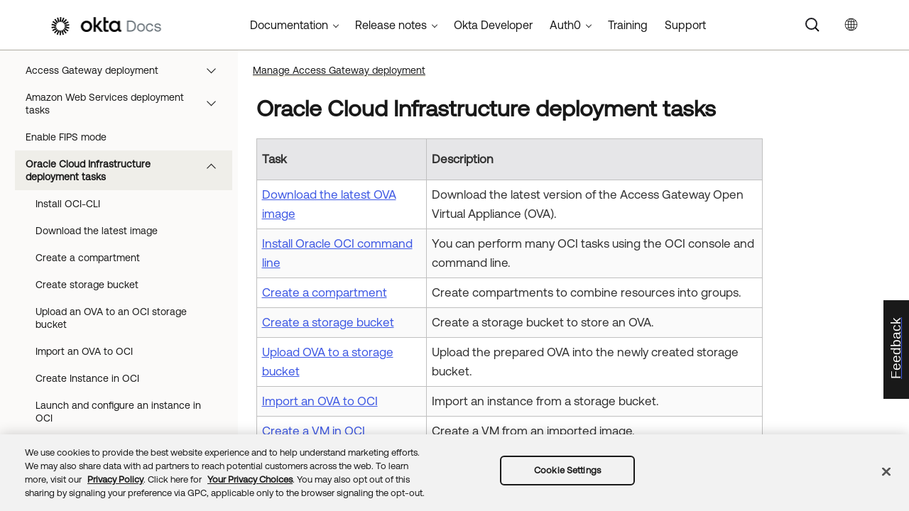

--- FILE ---
content_type: text/html; charset=UTF-8
request_url: https://help.okta.com/oag/en-us/Content/Topics/Access-Gateway/deploy-workflow-oci.htm
body_size: 6528
content:
<!DOCTYPE html>
<html xmlns:MadCap="http://www.madcapsoftware.com/Schemas/MadCap.xsd" lang="en-us" xml:lang="en-us" class="_Skins_okta_html5_topnav_nav_poc" data-mc-search-type="Stem" data-mc-help-system-file-name="okta_help.xml" data-mc-path-to-help-system="../../../" data-mc-has-content-body="True" data-mc-toc-path="[%=System.LinkedHeader%]" data-mc-target-type="WebHelp2" data-mc-runtime-file-type="Topic;Default" data-mc-preload-images="false" data-mc-in-preview-mode="false">
    <head>
        <meta name="viewport" content="width=device-width, initial-scale=1.0" />
        <meta name="typeofcontent" content="documentation" />
        <meta name="audience" content="Okta Access Gateway" />
        <meta http-equiv="Content-Type" content="text/html; charset=utf-8" />
        <meta name="viewport" content="width=device-width, height=device-height" /><title>Oracle Cloud Infrastructure deployment tasks | Okta Access Gateway</title>
        <link rel="canonical" href="https://help.okta.com/oag/en-us/content/topics/access-gateway/deploy-workflow-oci.htm" />
        <meta charset="utf-8" />
        <meta http-equiv="X-UA-Compatible" content="IE=edge" />
        <link rel="shortcut icon" href="../../Resources/Images/favicon.ico" type="image/x-icon" />
        <!-- Google Tag Manager -->
        <!-- End Google Tag Manager -->
        <!-- Google Tag Manager -->
        <!-- End Google Tag Manager -->
        <!-- Pendo Script (Per Chris Bank) -->
        <!-- End Pendo Script -->
        <link href="../../../Skins/Default/Stylesheets/Slideshow.css" rel="stylesheet" type="text/css" data-mc-generated="True" />
        <link href="../../../Skins/Default/Stylesheets/TextEffects.css" rel="stylesheet" type="text/css" data-mc-generated="True" />
        <link href="../../../Skins/Default/Stylesheets/Topic.css" rel="stylesheet" type="text/css" data-mc-generated="True" />
        <link href="../../../Skins/Default/Stylesheets/Components/Styles.css" rel="stylesheet" type="text/css" data-mc-generated="True" />
        <link href="../../../Skins/Default/Stylesheets/Components/Tablet.css" rel="stylesheet" type="text/css" data-mc-generated="True" />
        <link href="../../../Skins/Default/Stylesheets/Components/Mobile.css" rel="stylesheet" type="text/css" data-mc-generated="True" />
        <link href="../../../Skins/Default/Stylesheets/Components/Print.css" rel="stylesheet" type="text/css" data-mc-generated="True" />
        <link href="../../../Skins/Fluid/stylesheets/foundation.6.2.3.css" rel="stylesheet" type="text/css" data-mc-generated="True" />
        <link href="../../../Skins/Fluid/stylesheets/styles.css" rel="stylesheet" type="text/css" data-mc-generated="True" />
        <link href="../../../Skins/Fluid/stylesheets/tablet.css" rel="stylesheet" type="text/css" data-mc-generated="True" />
        <link href="../../../Skins/Fluid/stylesheets/mobile.css" rel="stylesheet" type="text/css" data-mc-generated="True" />
        <link href="../../../Skins/Fluid/stylesheets/print.css" rel="stylesheet" type="text/css" data-mc-generated="True" />
        <link rel="stylesheet" href="https://static.cloud.coveo.com/searchui/v2.5395/css/CoveoFullSearchNewDesign.css" />
        <style>/*&lt;meta /&gt;*/

.button.select-language-button
{
	-pie-background: linear-gradient(#ffffff, #ffffff);
}

.needs-pie
{
	behavior: url('../../../Resources/Scripts/PIE-no-motw.htc');
}

</style>
        <link href="../../resources/stylesheets/okta-main-new-nav.css" rel="stylesheet" type="text/css" />
        <link href="../../resources/tablestyles/standard-shaded-rows.css" rel="stylesheet" data-mc-stylesheet-type="table" />
        <script src="../../../Resources/Scripts/jquery.min.js" type="text/javascript">
        </script>
        <script src="../../../Resources/Scripts/purify.min.js" type="text/javascript" defer="defer">
        </script>
        <script src="../../../Resources/Scripts/require.min.js" type="text/javascript">
        </script>
        <script src="../../../Resources/Scripts/require.config.js" type="text/javascript" defer="defer">
        </script>
        <script src="../../../Resources/Scripts/foundation.6.2.3_custom.js" type="text/javascript">
        </script>
        <script src="../../../Resources/Scripts/plugins.min.js" type="text/javascript" defer="defer">
        </script>
        <script src="../../../Resources/Scripts/MadCapAll.js" type="text/javascript" defer="defer">
        </script>
        <script src="../../resources/scripts/adobe-tags.js">
        </script>
        <script>
			/* <![CDATA[ */
			(function(w,d,s,l,i){w[l]=w[l]||[];w[l].push({'gtm.start':
			new Date().getTime(),event:'gtm.js'});var f=d.getElementsByTagName(s)[0],
			j=d.createElement(s),dl=l!='dataLayer'?'&l='+l:'';j.async=true;j.src=
			'https://www.googletagmanager.com/gtm.js?id='+i+dl;f.parentNode.insertBefore(j,f);
			})(window,document,'script','dataLayer','GTM-NMZZV4P');
			/* ]]> */
		</script>
        <script>
			/* <![CDATA[ */
			(function(w,d,s,l,i){w[l]=w[l]||[];w[l].push({'gtm.start':
			new Date().getTime(),event:'gtm.js'});var f=d.getElementsByTagName(s)[0],
			j=d.createElement(s),dl=l!='dataLayer'?'&l='+l:'';j.async=true;j.src=
			'https://www.googletagmanager.com/gtm.js?id='+i+dl;f.parentNode.insertBefore(j,f);
			})(window,document,'script','dataLayer','GTM-KXMLV58');
			/* ]]> */
		</script>
        <script>
		/* <![CDATA[ */
		(function(apiKey){
			(function(p,e,n,d,o){var v,w,x,y,z;o=p[d]=p[d]||{};o._q=o._q||[];
			v=['initialize','identify','updateOptions','pageLoad','track'];for(w=0,x=v.length;w<x;++w)(function(m){
			o[m]=o[m]||function(){o._q[m===v[0]?'unshift':'push']([m].concat([].slice.call(arguments,0)));};})(v[w]);
			y=e.createElement(n);y.async=!0;y.src='https://cdn.pendo.io/agent/static/'+apiKey+'/pendo.js';
			z=e.getElementsByTagName(n)[0];z.parentNode.insertBefore(y,z);})(window,document,'script','pendo');

        pendo.initialize({
            visitor: {
                id:              'VISITOR-UNIQUE-ID'
            },
            account: {
                id:           'ACCOUNT-UNIQUE-ID'
            }
        });
		})('a9bd3885-93ae-46ab-700b-dd29e613c19d');
		/* ]]> */
        function openSurvey() {
            window.open('https://surveys.okta.com/jfe/form/SV_e4L0iW8a3tz8Yol?source=' + encodeURIComponent(document.location.href), '_blank');
        }
		</script>
    </head>
    <body>
        <div class="foundation-wrap off-canvas-wrapper">
            <div class="off-canvas-wrapper-inner" data-off-canvas-wrapper="">
                <aside class="off-canvas position-right" role="navigation" id="offCanvas" data-off-canvas="" data-position="right" data-mc-ignore="true">
                    <ul class="off-canvas-drilldown vertical menu off-canvas-list" data-drilldown="" data-mc-back-link="Back" data-mc-css-tree-node-expanded="is-drilldown-submenu-parent" data-mc-css-tree-node-collapsed="is-drilldown-submenu-parent" data-mc-css-sub-menu="vertical menu slide-in-right is-drilldown-submenu" data-mc-include-indicator="False" data-mc-include-icon="False" data-mc-include-parent-link="True" data-mc-include-back="True" data-mc-defer-expand-event="True" data-mc-expand-event="click.zf.drilldown" data-mc-toc="True">
                    </ul>
                </aside>
                <div class="off-canvas-content inner-wrap" data-off-canvas-content="">
                    <div data-sticky-container="" class="title-bar-container">
                        <nav class="title-bar tab-bar sticky" role="banner" data-sticky="" data-options="marginTop:0" style="width:100%" data-sticky-on="only screen and (max-width: 1024px)" data-mc-ignore="true"><a class="skip-to-content fluid-skip showOnFocus" href="#">Skip To Main Content</a>
                            <div class="middle title-bar-section outer-row clearfix">
                                <div class="menu-icon-container relative clearfix">
                                    <div class="central-account-wrapper">
                                        <div class="central-dropdown"><a class="central-account-drop"><span class="central-account-image"></span><span class="central-account-text">Account</span></a>
                                            <div class="central-dropdown-content"><a class="MCCentralLink central-dropdown-content-settings">Settings</a>
                                                <hr class="central-separator" /><a class="MCCentralLink central-dropdown-content-logout">Logout</a>
                                            </div>
                                        </div>
                                    </div>
                                    <button class="menu-icon" aria-label="Show Navigation Panel" data-toggle="offCanvas"><span></span>
                                    </button>
                                </div>
                            </div>
                            <div class="title-bar-layout outer-row">
                                <div class="logo-wrapper"><a class="logo" href="https://help.okta.com/okta_help.htm?id=csh-index" alt="Okta"></a>
                                </div>
                                <div class="navigation-wrapper nocontent">
                                    <ul class="navigation clearfix" role="navigation" data-mc-css-tree-node-has-children="has-children" data-mc-css-sub-menu="sub-menu" data-mc-expand-event="mouseenter" data-mc-top-nav-menu="True" data-mc-max-depth="2" data-mc-include-icon="False" data-mc-include-indicator="False" data-mc-include-children="True" data-mc-include-siblings="True" data-mc-include-parent="True" data-mc-toc="True">
                                        <li class="placeholder" style="visibility:hidden"><a>placeholder</a>
                                        </li>
                                    </ul>
                                </div>
                                <div class="central-account-wrapper">
                                    <div class="central-dropdown"><a class="central-account-drop"><span class="central-account-image"></span><span class="central-account-text">Account</span></a>
                                        <div class="central-dropdown-content"><a class="MCCentralLink central-dropdown-content-settings">Settings</a>
                                            <hr class="central-separator" /><a class="MCCentralLink central-dropdown-content-logout">Logout</a>
                                        </div>
                                    </div>
                                </div>
                                <div class="nav-search-wrapper">
                                    <div class="nav-search row">
                                        <form class="search" action="#">
                                            <div class="search-bar search-bar-container needs-pie">
                                                <input class="search-field needs-pie" type="search" aria-label="Search Field" placeholder="Search" />
                                                <div class="search-filter-wrapper"><span class="invisible-label" id="search-filters-label">Filter: </span>
                                                    <div class="search-filter" aria-haspopup="true" aria-controls="sf-content" aria-expanded="false" aria-label="Search Filter" title="All Files" role="button" tabindex="0">
                                                    </div>
                                                    <div class="search-filter-content" id="sf-content">
                                                        <ul>
                                                            <li>
                                                                <button class="mc-dropdown-item" aria-labelledby="search-filters-label filterSelectorLabel-00001"><span id="filterSelectorLabel-00001">All Files</span>
                                                                </button>
                                                            </li>
                                                        </ul>
                                                    </div>
                                                </div>
                                                <div class="search-submit-wrapper" dir="ltr">
                                                    <div class="search-submit" title="Search" role="button" tabindex="0"><span class="invisible-label">Submit Search</span>
                                                    </div>
                                                </div>
                                            </div>
                                        </form>
                                    </div>
                                </div>
                            </div>
                        </nav>
                    </div>
                    <div class="main-section">
                        <div class="row outer-row sidenav-layout">
                            <nav class="sidenav-wrapper">
                                <div class="sidenav-container">
                                    <ul class="off-canvas-accordion vertical menu sidenav" data-accordion-menu="" data-mc-css-tree-node-expanded="is-accordion-submenu-parent" data-mc-css-tree-node-collapsed="is-accordion-submenu-parent" data-mc-css-sub-menu="vertical menu accordion-menu is-accordion-submenu nested" data-mc-include-indicator="False" data-mc-include-icon="False" data-mc-include-parent-link="False" data-mc-include-back="False" data-mc-defer-expand-event="True" data-mc-expand-event="click.zf.accordionMenu" data-mc-toc="True" data-mc-side-nav-menu="True">
                                    </ul>
                                </div>
                            </nav>
                            <div class="body-container">
                                <div data-mc-content-body="True">
                                    <!-- Google Tag Manager (noscript) -->
                                    <noscript><iframe src="https://www.googletagmanager.com/ns.html?id=GTM-NMZZV4P" height="0" width="0" style="display:none;visibility:hidden"></iframe>
                                    </noscript>
                                    <!-- End Google Tag Manager (noscript) -->
                                    <!-- Google Tag Manager (noscript) -->
                                    <noscript><iframe src="https://www.googletagmanager.com/ns.html?id=GTM-KXMLV58" height="0" width="0" style="display:none;visibility:hidden"></iframe>
                                    </noscript>
                                    <!-- End Google Tag Manager (noscript) -->
                                    <!-- Coveo config parameters -->
                                    <div id="coveo_org_id" style="Display:None"><span class="mc-variable okta-coveo-config.OrgId variable">oktaproduction9ounvcxa</span>
                                    </div>
                                    <div id="coveo_rest_uri" style="Display:None"><span class="mc-variable okta-coveo-config.PlatformRestUri variable">https://platform.cloud.coveo.com/rest/search</span>
                                    </div>
                                    <div id="coveo_search_url" style="Display:None"><span class="mc-variable okta-coveo-config.SearchPageUrl variable">https://support.okta.com/help/s/global-search/%40uri</span>
                                    </div>
                                    <div id="coveo_token_url" style="Display:None"><span class="mc-variable okta-coveo-config.SearchTokenServiceUrl variable">https://support.okta.com/help/services/apexrest/PublicSearchToken?site=help</span>
                                    </div>
                                    <div id="coveo_dev_org_id" style="Display:None"><span class="mc-variable okta-coveo-config.DevOrgId variable">oktanonproduction1il1gtac7</span>
                                    </div>
                                    <div id="coveo_token_url_dev" style="Display:None"><span class="mc-variable okta-coveo-config.SearchTokenServiceUrlDev variable">https://qo2dt8ecve.execute-api.us-west-2.amazonaws.com/dev/token?site=help</span>
                                    </div>
                                    <!-- End Coveo config parameters -->
                                    <!-- ************** Coveo Search bar ************************************* -->
                                    <!-- set margin and size in /Content/Resources/Scripts/coveo-resources/css/Coveo.Okta.StandaloneSearchbox.min.css to make room for replacing Flare-generated top-nav with HTML code (see below)-->
                                    <div id="OLC_Coveo_Headline" class="coveo-headline-wrapper" data-mc-conditions="MultiProdPublish.CoveoSearchBar">
                                        <div class="slds-p-vertical_small">
                                            <!--Search Bar-->
                                            <div class="slds-grid slds-grid_align-center">
                                                <div id="customSelect" class="CoveoCustomSelect slds-float_right">
                                                </div>
                                                <div id="standaloneSearchbox">
                                                    <div class="CoveoAnalytics" data-search-hub="OktaCommunityFullSearch">
                                                    </div>
                                                    <div class="CoveoTab" data-id="Help" data-caption="Help" style="display:none">
                                                    </div>
                                                    <div class="CoveoSearchbox" data-enable-omnibox="true" data-enable-query-suggest-addon="true">
                                                    </div>
                                                </div>
                                            </div>
                                        </div>
                                    </div>
                                    <div class="replace_top_nav">
                                        <div class="logo_container" id="OktaBanner" data-mc-conditions="Primary.live-site-only"><a class="logo" href="https://help.okta.com/okta_help.htm?id=csh-index" data-test="OktaBanner"><img src="../../resources/images/okta-assets/logo.png" alt="Okta Docs" title="Okta Docs" data-test="OktaBannerImg" /></a>
                                        </div>
                                        <div class="navbar" data-mc-conditions="Primary.live-site-only">
                                            <div class="dropdown" data-test="menuBarCategory" id="documentationMenu" data-mc-conditions="MultiProdPublish.DocMenu">
                                                <button class="dropbtn">Documentation <span class="fa fa-caret-down"></span></button>
                                                <div class="dropdown-content" data-test="menuBarItems">
                                                    <div><a href="https://help.okta.com/okta_help.htm?type=oie&amp;id=oie-index" data-test="menuBarLink">Identity Engine</a>
                                                    </div>
                                                    <div><a href="https://help.okta.com/okta_help.htm?id=index-admin" data-test="menuBarLink">Classic Engine</a>
                                                    </div>
                                                    <div><a href="https://help.okta.com/okta_help.htm?type=oag&amp;id=ext_oag_main" data-test="menuBarLink">Access Gateway</a>
                                                    </div>
                                                    <div><a href="https://help.okta.com/okta_help.htm?type=asa&amp;id=csh-asa-overview" data-test="menuBarLink">Advanced Server Access</a>
                                                    </div>
                                                    <div><a href="https://help.okta.com/okta_help.htm?type=aerial&amp;id=aerial-overview" data-test="menuBarLink">Aerial</a>
                                                    </div>
                                                    <div><a href="https://help.okta.com/okta_help.htm?type=ispm&amp;id=csh-ispm-home" data-test="menuBarLink">Identity Security Posture Management</a>
                                                    </div>
                                                    <div><a href="https://help.okta.com/okta_help.htm?type=wf&amp;id=ext-Okta-workflows" data-test="menuBarLink">Workflows</a>
                                                    </div>
                                                </div>
                                            </div>
                                            <div class="dropdown" data-test="menuBarCategory" id="relnotesMenu" data-mc-conditions="MultiProdPublish.DocMenu">
                                                <button class="dropbtn">Release notes <span class="fa fa-caret-down"></span></button>
                                                <div class="dropdown-content" data-test="menuBarItems">
                                                    <div><a href="https://help.okta.com/okta_help.htm?type=oie&amp;id=csh-oie-release-notes" data-test="menuBarLink">Identity Engine</a>
                                                    </div>
                                                    <div><a href="https://help.okta.com/okta_help.htm?id=ext_okta_relnotes" data-test="menuBarLink">Classic Engine</a>
                                                    </div>
                                                    <div><a href="https://help.okta.com/okta_help.htm?type=oag&amp;id=ext_oag_releasenotes" data-test="menuBarLink">Access Gateway</a>
                                                    </div>
                                                    <div><a href="https://help.okta.com/okta_help.htm?type=asa&amp;id=ext-asa-releasenotes" data-test="menuBarLink">Advanced Server Access</a>
                                                    </div>
                                                    <div><a href="https://help.okta.com/okta_help.htm?type=aerial&amp;id=aerial-releasenotes" data-test="menuBarLink">Aerial</a>
                                                    </div>
                                                    <div><a href="https://help.okta.com/okta_help.htm?type=ispm&amp;id=csh-rn-announcements" data-test="menuBarLink">Identity Security Posture Management</a>
                                                    </div>
                                                    <div><a href="https://help.okta.com/okta_help.htm?type=wf&amp;id=ext-workflows-releasenotes" data-test="menuBarLink">Workflows</a>
                                                    </div>
                                                </div>
                                            </div>
                                            <div class="dropdown" data-test="menuBarCategory" id="oktaDevDocsMenu"><a href="https://developer.okta.com/" target="_blank" data-test="menuBarLink">Okta Developer</a>
                                            </div>
                                            <div class="dropdown" data-test="menuBarCategory" id="auth0Menu">
                                                <button class="dropbtn">Auth0 <span class="fa fa-caret-down"></span></button>
                                                <div class="dropdown-content" data-test="menuBarItems">
                                                    <div><a href="https://auth0.com/docs" target="_blank" data-test="menuBarLink">Auth0 Docs</a>
                                                    </div>
                                                    <div><a href="https://docs.fga.dev/" target="_blank" data-test="menuBarLink">Auth0 FGA Docs</a>
                                                    </div>
                                                </div>
                                            </div>
                                            <div class="dropdown" data-test="menuBarCategory" id="trainingMenu"><a href="https://www.okta.com/services/training/" target="_blank" data-test="menuBarLink">Training</a>
                                            </div>
                                            <div class="dropdown" data-test="menuBarCategory" id="supportMenu"><a href="https://support.okta.com/help/s/?language=en_US" target="_blank" data-test="menuBarLink">Support</a>
                                            </div>
                                        </div>
                                        <div class="toolbar-main" data-test="toolBar" data-mc-conditions="Primary.live-site-only">
                                            <div class="buttons popup-container clearfix topicToolbarProxy _Skins_okta_toolbar_no_expand mc-component nocontent" style="mc-topic-toolbar-items: ;">
                                                <div class="button-group-container-left">
                                                    <button class="button needs-pie select-language-button" title="Change language">
                                                        <div>
                                                            <div role="img" class="button-icon-wrapper" aria-label="Change language">
                                                                <div class="button-icon"> </div>
                                                            </div>
                                                        </div>
                                                    </button>
                                                </div>
                                            </div>
                                        </div>
                                    </div>
                                    <!-- **********************  Main content row  ********************** -->
                                    <div class="okta-topics" data-test="bodyWrapper">
                                        <!-- *** Col1: Body Col *** -->
                                        <div>
                                            <div class="is-not-in-mobile">
                                                <!-- Breadcrumbs -->
                                                <div class="nocontent">
                                                    <div class="MCBreadcrumbsBox_0 breadcrumbs" role="navigation" aria-label="Breadcrumbs" data-mc-breadcrumbs-divider="  &gt;  " data-mc-breadcrumbs-count="3" data-mc-toc="True">
                                                    </div>
                                                </div>
                                            </div>
                                            <div class="body-main" data-test="bodyContent">
                                                <!-- Main content body -->
                                                <div role="main" id="mc-main-content">
                                                    <h1>Oracle Cloud Infrastructure deployment tasks</h1>
                                                    <table style="mc-table-style: url('../../resources/tablestyles/standard-shaded-rows.css');" class="TableStyle-srb_header_alt_shade" cellspacing="0">
                                                        <col class="TableStyle-srb_header_alt_shade-Column-Column1" />
                                                        <col class="TableStyle-srb_header_alt_shade-Column-Column1" />
                                                        <thead>
                                                            <tr class="TableStyle-srb_header_alt_shade-Head-Header1">
                                                                <th class="TableStyle-srb_header_alt_shade-HeadF-Column1-Header1">
                                                                    <p>Task</p>
                                                                </th>
                                                                <th class="TableStyle-srb_header_alt_shade-HeadD-Column1-Header1">
                                                                    <p>Description</p>
                                                                </th>
                                                            </tr>
                                                        </thead>
                                                        <tbody>
                                                            <tr class="TableStyle-srb_header_alt_shade-Body-Body1">
                                                                <td class="TableStyle-srb_header_alt_shade-BodyF-Column1-Body1"><a href="deploy-download-ova-oci.htm" title="How to download the latest OVA image for use with Oracle Cloud Infrastrucure. " alt="How to download the latest OVA image for use with Oracle Cloud Infrastrucure. ">Download the latest OVA image</a>
                                                                </td>
                                                                <td class="TableStyle-srb_header_alt_shade-BodyD-Column1-Body1">Download the latest version of the <span class="mc-variable okta-feature-names.Access_Gateway variable">Access Gateway</span> Open Virtual Appliance (OVA).</td>
                                                            </tr>
                                                            <tr class="TableStyle-srb_header_alt_shade-Body-Body2">
                                                                <td class="TableStyle-srb_header_alt_shade-BodyF-Column1-Body2"><a href="deploy-oci-cli.htm" title="How to install the Oracle OCI command line support in Windows, Linux and OSX environments." alt="How to install the Oracle OCI command line support in Windows, Linux and OSX environments.">Install Oracle OCI command line</a>
                                                                </td>
                                                                <td class="TableStyle-srb_header_alt_shade-BodyD-Column1-Body2">You can perform many OCI tasks using the OCI console and command line.</td>
                                                            </tr>
                                                            <tr class="TableStyle-srb_header_alt_shade-Body-Body1">
                                                                <td class="TableStyle-srb_header_alt_shade-BodyF-Column1-Body1"><a href="deploy-oci-create-compartment.htm" title="How to create an Oracle OCI comparment to house Access Gateway artifacts. " alt="How to create an Oracle OCI comparment to house Access Gateway artifacts. ">Create a compartment</a>
                                                                </td>
                                                                <td class="TableStyle-srb_header_alt_shade-BodyD-Column1-Body1">Create compartments to combine resources into groups. </td>
                                                            </tr>
                                                            <tr class="TableStyle-srb_header_alt_shade-Body-Body2">
                                                                <td class="TableStyle-srb_header_alt_shade-BodyF-Column1-Body2"><a href="deploy-oci-create-storage-bucket.htm" title="How to create an Oracle OCI stoage bucket to house an Access Gateway OVA." alt="How to create an Oracle OCI stoage bucket to house an Access Gateway OVA.">Create a storage bucket</a>
                                                                </td>
                                                                <td class="TableStyle-srb_header_alt_shade-BodyD-Column1-Body2">Create a storage bucket to store an OVA.</td>
                                                            </tr>
                                                            <tr class="TableStyle-srb_header_alt_shade-Body-Body1">
                                                                <td class="TableStyle-srb_header_alt_shade-BodyF-Column1-Body1"><a href="deploy-oci-upload2-bucket.htm" title="How to upload an Access Gateway OVA to an OCI storage bucket. " alt="How to upload an Access Gateway OVA to an OCI storage bucket. ">Upload OVA to a storage bucket</a>
                                                                </td>
                                                                <td class="TableStyle-srb_header_alt_shade-BodyD-Column1-Body1">Upload the prepared OVA into the newly created storage bucket.</td>
                                                            </tr>
                                                            <tr class="TableStyle-srb_header_alt_shade-Body-Body2">
                                                                <td class="TableStyle-srb_header_alt_shade-BodyF-Column1-Body2"><a href="deploy-oci-import.htm" title="How to import an Access Gateway OVA into OCI from a storage bucket. " alt="How to import an Access Gateway OVA into OCI from a storage bucket. ">Import an OVA  to OCI</a>
                                                                </td>
                                                                <td class="TableStyle-srb_header_alt_shade-BodyD-Column1-Body2">Import an instance from a storage bucket.</td>
                                                            </tr>
                                                            <tr class="TableStyle-srb_header_alt_shade-Body-Body1">
                                                                <td class="TableStyle-srb_header_alt_shade-BodyF-Column1-Body1"><a href="deploy-oci-create-instance.htm" title="How to create an OCI VM from an uploaded Access Gateway OVA." alt="How to create an OCI VM from an uploaded Access Gateway OVA.">Create a VM in OCI</a>
                                                                </td>
                                                                <td class="TableStyle-srb_header_alt_shade-BodyD-Column1-Body1">Create a VM from an imported image.</td>
                                                            </tr>
                                                            <tr class="TableStyle-srb_header_alt_shade-Body-Body2">
                                                                <td class="TableStyle-srb_header_alt_shade-BodyC-Column1-Body2"><a href="deploy-oci-launch-and-configure.htm" title="How to launch and configure an imported Access Gateway OVA in OCI. " alt="How to launch and configure an imported Access Gateway OVA in OCI. ">Launch and configure an instance in OCI</a>
                                                                </td>
                                                                <td class="TableStyle-srb_header_alt_shade-BodyA-Column1-Body2">Launch an imported image and configure the instance.</td>
                                                            </tr>
                                                        </tbody>
                                                    </table>
                                                    <div>
                                                        <h2>Next steps</h2>
                                                        <p><a href="deploy-workflow-oci-postd.htm">Perform required and optional post deployment tasks</a>
                                                        </p>
                                                        <p><a href="deploy-workflow-oci-ha.htm">(Optional) Configure Oracle Cloud Infrastructure high availability</a>
                                                        </p>
                                                    </div>
                                                </div>
                                            </div>
                                        </div>
                                    </div>
                                    <!-- div class="toolbar-main">
            <MadCap:topicToolbarProxy data-mc-skin="/Project/Skins/okta-toolbar-no-expand.flskn" style="mc-topic-toolbar-items: ;" />
                </div -->
                                    <!-- *********************** Footer rows ********************************* -->
                                    <div class="footer2" data-test="footer">
                                        <div>
                                            <p class="copyright" data-test="copyrightNotice">©  <span class="mc-variable okta-variables.Year variable">2026</span> <span class="mc-variable okta-variables.CompanyName variable">Okta, Inc</span>. All Rights Reserved. Various trademarks held by their respective owners.
	</p>
                                        </div>
                                    </div>
                                    <!-- ********************** Scripts ************************************* -->
                                    <script src="../../resources/scripts/js/ignore-dompurify.js">
                                    </script>
                                    <script src="../../resources/scripts/js/app.js">
                                    </script>
                                    <script src="../../resources/scripts/js/vendor/what-input.js">
                                    </script>
                                    <script src="https://cdnjs.cloudflare.com/ajax/libs/foundation/6.4.4-rc1/js/foundation.min.js">
                                    </script>
                                    <!-- Coveo -->
                                    <script src="https://static.cloud.coveo.com/searchui/v2.5395/js/CoveoJsSearch.Lazy.min.js" defer="defer">
                                    </script>
                                    <script src="../../resources/scripts/coveo-resources/js/cultures/en.js" id="coveoCultureScript" defer="defer">
                                    </script>
                                    <script src="../../resources/scripts/coveo-resources/js/coveo.madcapflare.requirejs.js" id="coveoRequireScript" defer="defer">
                                    </script>
                                    <script src="../../resources/scripts/coveo-resources/js/coveo.madcapflare.okta.js" id="coveoInitscript" defer="defer">
                                    </script>
                                    <!-- Feedback tab for Qualtrics survey -->
                                    <div id="feedback-tab" data-mc-conditions="Primary.live-site-only"><a id="feedback-link" href="#" onclick="openSurvey();  return false" target="_blank" title="Submit feedback"><div id="feedback-container"><p id="feedback-text" translate="no">Feedback</p></div></a>
                                    </div>
                                </div>
                            </div>
                        </div>
                    </div><a data-close="true"></a>
                </div>
            </div>
        </div>
    </body>
</html>


--- FILE ---
content_type: text/css; charset=UTF-8
request_url: https://help.okta.com/oag/en-us/Content/resources/tablestyles/standard-shaded-rows.css
body_size: 867
content:
/* MadCap Table Style: */

/*<meta Version="9" />*/

mcTableStyle
{
	name: srb_header_alt_shade;
	border-collapse: collapse;
	border-left-style: solid;
	border-left-width: 1px;
	border-left-color: #c0c0c0;
	border-right-style: solid;
	border-right-width: 1px;
	border-right-color: #c0c0c0;
	border-top-style: solid;
	border-top-width: 1px;
	border-top-color: #c0c0c0;
	border-bottom-style: solid;
	border-bottom-width: 1px;
	border-bottom-color: #c0c0c0;
	cell-padding-left: 4px;
	cell-padding-right: 4px;
	cell-padding-top: 2px;
	cell-padding-bottom: 2px;
	border-spacing-y: 0;
	max-id: 3;
	margin-top: 12pt;
	margin-bottom: 12pt;
}

mcTableColumnStyle
{
	span: 7;
	separator-style: solid;
	separator-width: 1px;
	separator-color: #a9a9a9;
	color: #333333;
	name: Column1;
	id: 0;
	size: 1pt;
	cell-padding-left: 7px;
	cell-padding-right: 7px;
	cell-padding-top: 7px;
	cell-padding-bottom: 7px;
	cell-content-style-tag: p;
	ruler-style: solid;
	ruler-width: 1px;
	ruler-color: #c0c0c0;
}

mcTableHeadStyle
{
	span: 1;
	separator-style: solid;
	separator-width: 1px;
	separator-color: #c0c0c0;
	background-color: #e6e6e8;
	color: #333333;
	name: Header1;
	id: 3;
	text-align: left;
}

mcTableBodyStyle
{
	span: 1;
	font-weight: normal;
	separator-style: solid;
	separator-width: 1px;
	separator-color: #c0c0c0;
	color: #333333;
	name: Body1;
	id: 1;
	type: Automatic;
	vertical-align: top;
}

mcTableBodyStyle
{
	span: 1;
	separator-style: solid;
	separator-width: 1px;
	separator-color: #c0c0c0;
	name: Body2;
	id: 2;
	type: Automatic;
	vertical-align: top;
	background-color: #fafafa;
}


/* Cell Styles: */
 
.TableStyle-srb_header_alt_shade
{
	border-collapse: collapse;
	border-left-style: solid;
	border-left-color: #c0c0c0;
	border-left-width: 1px;
	border-right-style: solid;
	border-right-color: #c0c0c0;
	border-right-width: 1px;
	border-top-style: solid;
	border-top-color: #c0c0c0;
	border-top-width: 1px;
	border-bottom-style: solid;
	border-bottom-color: #c0c0c0;
	border-bottom-width: 1px;
	margin-top: 12pt;
	margin-bottom: 12pt;
	border-spacing: 0px 0px;
}

.TableStyle-srb_header_alt_shade-Column-Column1
{
	
}

.TableStyle-srb_header_alt_shade-Head-Header1
{
	
}

.TableStyle-srb_header_alt_shade-HeadI-Column1-Header1
{
	padding-left: 7px;
	padding-right: 7px;
	padding-top: 7px;
	padding-bottom: 7px;
	border-right-width: 1px;
	border-right-color: #c0c0c0;
	border-right-style: solid;
	color: #333333;
	text-align: left;
	background-color: #e6e6e8;
}

.TableStyle-srb_header_alt_shade-HeadI-Column1-Header1 p
{
	color: #333333;
}

.TableStyle-srb_header_alt_shade-HeadE-Column1-Header1
{
	padding-left: 7px;
	padding-right: 7px;
	padding-top: 7px;
	padding-bottom: 7px;
	border-right-width: 1px;
	border-right-color: #a9a9a9;
	border-right-style: solid;
	color: #333333;
	text-align: left;
	background-color: #e6e6e8;
	border-bottom-width: 1px;
	border-bottom-color: #c0c0c0;
	border-bottom-style: solid;
}

.TableStyle-srb_header_alt_shade-HeadE-Column1-Header1 p
{
	color: #333333;
}

.TableStyle-srb_header_alt_shade-HeadF-Column1-Header1
{
	padding-left: 7px;
	padding-right: 7px;
	padding-top: 7px;
	padding-bottom: 7px;
	border-right-width: 1px;
	border-right-color: #c0c0c0;
	border-right-style: solid;
	color: #333333;
	text-align: left;
	background-color: #e6e6e8;
	border-bottom-width: 1px;
	border-bottom-color: #c0c0c0;
	border-bottom-style: solid;
}

.TableStyle-srb_header_alt_shade-HeadF-Column1-Header1 p
{
	color: #333333;
}

.TableStyle-srb_header_alt_shade-HeadH-Column1-Header1
{
	padding-left: 7px;
	padding-right: 7px;
	padding-top: 7px;
	padding-bottom: 7px;
	border-right-width: 1px;
	border-right-color: #a9a9a9;
	border-right-style: solid;
	color: #333333;
	text-align: left;
	background-color: #e6e6e8;
}

.TableStyle-srb_header_alt_shade-HeadH-Column1-Header1 p
{
	color: #333333;
}

.TableStyle-srb_header_alt_shade-HeadD-Column1-Header1
{
	padding-left: 7px;
	padding-right: 7px;
	padding-top: 7px;
	padding-bottom: 7px;
	color: #333333;
	text-align: left;
	background-color: #e6e6e8;
	border-bottom-width: 1px;
	border-bottom-color: #c0c0c0;
	border-bottom-style: solid;
}

.TableStyle-srb_header_alt_shade-HeadD-Column1-Header1 p
{
	color: #333333;
}

.TableStyle-srb_header_alt_shade-HeadC-Column1-Header1
{
	padding-left: 7px;
	padding-right: 7px;
	padding-top: 7px;
	padding-bottom: 7px;
	border-right-width: 1px;
	border-right-color: #c0c0c0;
	border-right-style: solid;
	color: #333333;
	text-align: left;
	background-color: #e6e6e8;
}

.TableStyle-srb_header_alt_shade-HeadC-Column1-Header1 p
{
	color: #333333;
}

.TableStyle-srb_header_alt_shade-HeadB-Column1-Header1
{
	padding-left: 7px;
	padding-right: 7px;
	padding-top: 7px;
	padding-bottom: 7px;
	border-right-width: 1px;
	border-right-color: #a9a9a9;
	border-right-style: solid;
	color: #333333;
	text-align: left;
	background-color: #e6e6e8;
}

.TableStyle-srb_header_alt_shade-HeadB-Column1-Header1 p
{
	color: #333333;
}

.TableStyle-srb_header_alt_shade-HeadA-Column1-Header1
{
	padding-left: 7px;
	padding-right: 7px;
	padding-top: 7px;
	padding-bottom: 7px;
	color: #333333;
	text-align: left;
	background-color: #e6e6e8;
}

.TableStyle-srb_header_alt_shade-HeadA-Column1-Header1 p
{
	color: #333333;
}

.TableStyle-srb_header_alt_shade-HeadG-Column1-Header1
{
	padding-left: 7px;
	padding-right: 7px;
	padding-top: 7px;
	padding-bottom: 7px;
	color: #333333;
	text-align: left;
	background-color: #e6e6e8;
}

.TableStyle-srb_header_alt_shade-HeadG-Column1-Header1 p
{
	color: #333333;
}

.TableStyle-srb_header_alt_shade-FootI-Column1-
{
	color: #333333;
	padding-left: 7px;
	padding-right: 7px;
	padding-top: 7px;
	padding-bottom: 7px;
	border-right-width: 1px;
	border-right-color: #c0c0c0;
	border-right-style: solid;
}

.TableStyle-srb_header_alt_shade-FootI-Column1- p
{
	color: #333333;
}

.TableStyle-srb_header_alt_shade-FootE-Column1-
{
	color: #333333;
	padding-left: 7px;
	padding-right: 7px;
	padding-top: 7px;
	padding-bottom: 7px;
	border-right-width: 1px;
	border-right-color: #a9a9a9;
	border-right-style: solid;
}

.TableStyle-srb_header_alt_shade-FootE-Column1- p
{
	color: #333333;
}

.TableStyle-srb_header_alt_shade-FootF-Column1-
{
	color: #333333;
	padding-left: 7px;
	padding-right: 7px;
	padding-top: 7px;
	padding-bottom: 7px;
	border-right-width: 1px;
	border-right-color: #c0c0c0;
	border-right-style: solid;
}

.TableStyle-srb_header_alt_shade-FootF-Column1- p
{
	color: #333333;
}

.TableStyle-srb_header_alt_shade-FootH-Column1-
{
	color: #333333;
	padding-left: 7px;
	padding-right: 7px;
	padding-top: 7px;
	padding-bottom: 7px;
	border-right-width: 1px;
	border-right-color: #a9a9a9;
	border-right-style: solid;
}

.TableStyle-srb_header_alt_shade-FootH-Column1- p
{
	color: #333333;
}

.TableStyle-srb_header_alt_shade-FootD-Column1-
{
	color: #333333;
	padding-left: 7px;
	padding-right: 7px;
	padding-top: 7px;
	padding-bottom: 7px;
}

.TableStyle-srb_header_alt_shade-FootD-Column1- p
{
	color: #333333;
}

.TableStyle-srb_header_alt_shade-FootC-Column1-
{
	color: #333333;
	padding-left: 7px;
	padding-right: 7px;
	padding-top: 7px;
	padding-bottom: 7px;
	border-right-width: 1px;
	border-right-color: #c0c0c0;
	border-right-style: solid;
}

.TableStyle-srb_header_alt_shade-FootC-Column1- p
{
	color: #333333;
}

.TableStyle-srb_header_alt_shade-FootB-Column1-
{
	color: #333333;
	padding-left: 7px;
	padding-right: 7px;
	padding-top: 7px;
	padding-bottom: 7px;
	border-right-width: 1px;
	border-right-color: #a9a9a9;
	border-right-style: solid;
}

.TableStyle-srb_header_alt_shade-FootB-Column1- p
{
	color: #333333;
}

.TableStyle-srb_header_alt_shade-FootA-Column1-
{
	color: #333333;
	padding-left: 7px;
	padding-right: 7px;
	padding-top: 7px;
	padding-bottom: 7px;
}

.TableStyle-srb_header_alt_shade-FootA-Column1- p
{
	color: #333333;
}

.TableStyle-srb_header_alt_shade-FootG-Column1-
{
	color: #333333;
	padding-left: 7px;
	padding-right: 7px;
	padding-top: 7px;
	padding-bottom: 7px;
}

.TableStyle-srb_header_alt_shade-FootG-Column1- p
{
	color: #333333;
}

.TableStyle-srb_header_alt_shade-Body-Body1
{
	
}

.TableStyle-srb_header_alt_shade-BodyI-Column1-Body1
{
	font-weight: normal;
	vertical-align: top;
	color: #333333;
	padding-left: 7px;
	padding-right: 7px;
	padding-top: 7px;
	padding-bottom: 7px;
	border-right-width: 1px;
	border-right-color: #c0c0c0;
	border-right-style: solid;
}

.TableStyle-srb_header_alt_shade-BodyI-Column1-Body1 p
{
	font-weight: normal;
	color: #333333;
}

.TableStyle-srb_header_alt_shade-BodyE-Column1-Body1
{
	font-weight: normal;
	vertical-align: top;
	border-bottom-width: 1px;
	border-bottom-color: #c0c0c0;
	border-bottom-style: solid;
	color: #333333;
	padding-left: 7px;
	padding-right: 7px;
	padding-top: 7px;
	padding-bottom: 7px;
	border-right-width: 1px;
	border-right-color: #a9a9a9;
	border-right-style: solid;
}

.TableStyle-srb_header_alt_shade-BodyE-Column1-Body1 p
{
	font-weight: normal;
	color: #333333;
}

.TableStyle-srb_header_alt_shade-BodyF-Column1-Body1
{
	font-weight: normal;
	vertical-align: top;
	border-bottom-width: 1px;
	border-bottom-color: #c0c0c0;
	border-bottom-style: solid;
	color: #333333;
	padding-left: 7px;
	padding-right: 7px;
	padding-top: 7px;
	padding-bottom: 7px;
	border-right-width: 1px;
	border-right-color: #c0c0c0;
	border-right-style: solid;
}

.TableStyle-srb_header_alt_shade-BodyF-Column1-Body1 p
{
	font-weight: normal;
	color: #333333;
}

.TableStyle-srb_header_alt_shade-BodyH-Column1-Body1
{
	font-weight: normal;
	vertical-align: top;
	color: #333333;
	padding-left: 7px;
	padding-right: 7px;
	padding-top: 7px;
	padding-bottom: 7px;
	border-right-width: 1px;
	border-right-color: #a9a9a9;
	border-right-style: solid;
}

.TableStyle-srb_header_alt_shade-BodyH-Column1-Body1 p
{
	font-weight: normal;
	color: #333333;
}

.TableStyle-srb_header_alt_shade-BodyD-Column1-Body1
{
	font-weight: normal;
	vertical-align: top;
	border-bottom-width: 1px;
	border-bottom-color: #c0c0c0;
	border-bottom-style: solid;
	color: #333333;
	padding-left: 7px;
	padding-right: 7px;
	padding-top: 7px;
	padding-bottom: 7px;
}

.TableStyle-srb_header_alt_shade-BodyD-Column1-Body1 p
{
	font-weight: normal;
	color: #333333;
}

.TableStyle-srb_header_alt_shade-BodyC-Column1-Body1
{
	font-weight: normal;
	vertical-align: top;
	color: #333333;
	padding-left: 7px;
	padding-right: 7px;
	padding-top: 7px;
	padding-bottom: 7px;
	border-right-width: 1px;
	border-right-color: #c0c0c0;
	border-right-style: solid;
}

.TableStyle-srb_header_alt_shade-BodyC-Column1-Body1 p
{
	font-weight: normal;
	color: #333333;
}

.TableStyle-srb_header_alt_shade-BodyB-Column1-Body1
{
	font-weight: normal;
	vertical-align: top;
	color: #333333;
	padding-left: 7px;
	padding-right: 7px;
	padding-top: 7px;
	padding-bottom: 7px;
	border-right-width: 1px;
	border-right-color: #a9a9a9;
	border-right-style: solid;
}

.TableStyle-srb_header_alt_shade-BodyB-Column1-Body1 p
{
	font-weight: normal;
	color: #333333;
}

.TableStyle-srb_header_alt_shade-BodyA-Column1-Body1
{
	font-weight: normal;
	vertical-align: top;
	color: #333333;
	padding-left: 7px;
	padding-right: 7px;
	padding-top: 7px;
	padding-bottom: 7px;
}

.TableStyle-srb_header_alt_shade-BodyA-Column1-Body1 p
{
	font-weight: normal;
	color: #333333;
}

.TableStyle-srb_header_alt_shade-BodyG-Column1-Body1
{
	font-weight: normal;
	vertical-align: top;
	color: #333333;
	padding-left: 7px;
	padding-right: 7px;
	padding-top: 7px;
	padding-bottom: 7px;
}

.TableStyle-srb_header_alt_shade-BodyG-Column1-Body1 p
{
	font-weight: normal;
	color: #333333;
}

.TableStyle-srb_header_alt_shade-Body-Body2
{
	
}

.TableStyle-srb_header_alt_shade-BodyI-Column1-Body2
{
	vertical-align: top;
	background-color: #fafafa;
	color: #333333;
	padding-left: 7px;
	padding-right: 7px;
	padding-top: 7px;
	padding-bottom: 7px;
	border-right-width: 1px;
	border-right-color: #c0c0c0;
	border-right-style: solid;
}

.TableStyle-srb_header_alt_shade-BodyI-Column1-Body2 p
{
	color: #333333;
}

.TableStyle-srb_header_alt_shade-BodyE-Column1-Body2
{
	vertical-align: top;
	background-color: #fafafa;
	border-bottom-width: 1px;
	border-bottom-color: #c0c0c0;
	border-bottom-style: solid;
	color: #333333;
	padding-left: 7px;
	padding-right: 7px;
	padding-top: 7px;
	padding-bottom: 7px;
	border-right-width: 1px;
	border-right-color: #a9a9a9;
	border-right-style: solid;
}

.TableStyle-srb_header_alt_shade-BodyE-Column1-Body2 p
{
	color: #333333;
}

.TableStyle-srb_header_alt_shade-BodyF-Column1-Body2
{
	vertical-align: top;
	background-color: #fafafa;
	border-bottom-width: 1px;
	border-bottom-color: #c0c0c0;
	border-bottom-style: solid;
	color: #333333;
	padding-left: 7px;
	padding-right: 7px;
	padding-top: 7px;
	padding-bottom: 7px;
	border-right-width: 1px;
	border-right-color: #c0c0c0;
	border-right-style: solid;
}

.TableStyle-srb_header_alt_shade-BodyF-Column1-Body2 p
{
	color: #333333;
}

.TableStyle-srb_header_alt_shade-BodyH-Column1-Body2
{
	vertical-align: top;
	background-color: #fafafa;
	color: #333333;
	padding-left: 7px;
	padding-right: 7px;
	padding-top: 7px;
	padding-bottom: 7px;
	border-right-width: 1px;
	border-right-color: #a9a9a9;
	border-right-style: solid;
}

.TableStyle-srb_header_alt_shade-BodyH-Column1-Body2 p
{
	color: #333333;
}

.TableStyle-srb_header_alt_shade-BodyD-Column1-Body2
{
	vertical-align: top;
	background-color: #fafafa;
	border-bottom-width: 1px;
	border-bottom-color: #c0c0c0;
	border-bottom-style: solid;
	color: #333333;
	padding-left: 7px;
	padding-right: 7px;
	padding-top: 7px;
	padding-bottom: 7px;
}

.TableStyle-srb_header_alt_shade-BodyD-Column1-Body2 p
{
	color: #333333;
}

.TableStyle-srb_header_alt_shade-BodyC-Column1-Body2
{
	vertical-align: top;
	background-color: #fafafa;
	color: #333333;
	padding-left: 7px;
	padding-right: 7px;
	padding-top: 7px;
	padding-bottom: 7px;
	border-right-width: 1px;
	border-right-color: #c0c0c0;
	border-right-style: solid;
}

.TableStyle-srb_header_alt_shade-BodyC-Column1-Body2 p
{
	color: #333333;
}

.TableStyle-srb_header_alt_shade-BodyB-Column1-Body2
{
	vertical-align: top;
	background-color: #fafafa;
	color: #333333;
	padding-left: 7px;
	padding-right: 7px;
	padding-top: 7px;
	padding-bottom: 7px;
	border-right-width: 1px;
	border-right-color: #a9a9a9;
	border-right-style: solid;
}

.TableStyle-srb_header_alt_shade-BodyB-Column1-Body2 p
{
	color: #333333;
}

.TableStyle-srb_header_alt_shade-BodyA-Column1-Body2
{
	vertical-align: top;
	background-color: #fafafa;
	color: #333333;
	padding-left: 7px;
	padding-right: 7px;
	padding-top: 7px;
	padding-bottom: 7px;
}

.TableStyle-srb_header_alt_shade-BodyA-Column1-Body2 p
{
	color: #333333;
}

.TableStyle-srb_header_alt_shade-BodyG-Column1-Body2
{
	vertical-align: top;
	background-color: #fafafa;
	color: #333333;
	padding-left: 7px;
	padding-right: 7px;
	padding-top: 7px;
	padding-bottom: 7px;
}

.TableStyle-srb_header_alt_shade-BodyG-Column1-Body2 p
{
	color: #333333;
}




--- FILE ---
content_type: application/javascript; charset=UTF-8
request_url: https://help.okta.com/oag/en-us/Data/Tocs/oag__toc_oag_root.js?t=639035940920204289
body_size: 1308
content:
define({numchunks:2,prefix:'oag__toc_oag_root_Chunk',chunkstart:['/content/topics/access-gateway/about-access-gateway-applications.htm','/content/topics/access-gateway/command-line-console-reference.htm'],tree:{n:[{i:0,c:0},{i:1,c:1,n:[{i:2,c:1}]},{i:3,c:1,n:[{i:4,c:0},{i:5,c:0},{i:6,c:1},{i:7,c:1,n:[{i:8,c:1},{i:9,c:1},{i:10,c:1}]},{i:11,c:0},{i:12,c:0},{i:13,c:0},{i:14,c:0,n:[{i:15,c:0,n:[{i:16,c:0}]}]},{i:17,c:0},{i:18,c:0},{i:19,c:0},{i:20,c:0},{i:21,c:0},{i:22,c:0},{i:23,c:1},{i:24,c:0},{i:25,c:0},{i:26,c:0,n:[{i:27,c:1},{i:28,c:1},{i:29,c:0},{i:30,c:1},{i:31,c:0},{i:32,c:1},{i:33,c:1},{i:34,c:0},{i:35,c:0}]},{i:36,c:0,n:[{i:37,c:0},{i:38,c:1},{i:39,c:1},{i:40,c:1},{i:41,c:0},{i:42,c:0},{i:43,c:0},{i:44,c:0},{i:45,c:0},{i:46,c:0}]},{i:47,c:1,n:[{i:48,c:1},{i:49,c:1},{i:50,c:1},{i:51,c:1},{i:52,c:1}]},{i:53,c:1},{i:54,c:1},{i:55,c:0},{i:56,c:1,n:[{i:57,c:1},{i:58,c:1},{i:59,c:1},{i:60,c:1}]},{i:61,c:0}]},{i:62,c:1,n:[{i:63,c:0,n:[{i:64,c:0}]},{i:65,c:1,n:[{i:66,c:0},{i:67,c:0},{i:68,c:1}]},{i:69,c:1,n:[{i:70,c:1},{i:71,c:1},{i:72,c:1},{i:73,c:1},{i:74,c:1},{i:75,c:1},{i:76,c:1},{i:77,c:1},{i:78,c:1},{i:79,c:1},{i:80,c:1,n:[{i:81,c:1},{i:82,c:1},{i:83,c:1},{i:84,c:1}]}]},{i:85,c:1},{i:86,c:1,n:[{i:87,c:1},{i:88,c:1},{i:89,c:1},{i:90,c:1},{i:91,c:1},{i:92,c:1},{i:93,c:1},{i:94,c:1},{i:95,c:1},{i:96,c:1,n:[{i:97,c:1},{i:98,c:1},{i:99,c:1}]}]},{i:100,c:1,n:[{i:101,c:1},{i:102,c:1}]},{i:103,c:1,n:[{i:104,c:1},{i:105,c:1},{i:106,c:1},{i:107,c:1},{i:108,c:1},{i:109,c:1},{i:110,c:1}]},{i:111,c:1,n:[{i:112,c:1},{i:113,c:1},{i:114,c:1},{i:115,c:1},{i:116,c:1},{i:117,c:1},{i:118,c:1},{i:119,c:1},{i:120,c:1},{i:121,c:1},{i:122,c:1,n:[{i:123,c:1},{i:124,c:1},{i:125,c:1}]}]},{i:126,c:1,n:[{i:127,c:1},{i:128,c:1},{i:129,c:1},{i:130,c:1},{i:131,c:1},{i:132,c:1}]},{i:133,c:1,n:[{i:134,c:1},{i:135,c:1},{i:136,c:1}]},{i:137,c:1,n:[{i:138,c:1},{i:139,c:1}]},{i:140,c:1,n:[{i:141,c:0,n:[{i:142,c:0}]},{i:143,c:1},{i:144,c:1},{i:145,c:1},{i:146,c:1},{i:147,c:1},{i:148,c:1},{i:149,c:1},{i:150,c:0},{i:151,c:1},{i:152,c:1},{i:153,c:1},{i:154,c:1},{i:155,c:0,n:[{i:156,c:0},{i:157,c:0},{i:158,c:0}]}]}]},{i:159,c:1,n:[{i:160,c:0},{i:161,c:1,n:[{i:162,c:0},{i:163,c:0},{i:164,c:0},{i:165,c:0}]},{i:166,c:1,n:[{i:167,c:1},{i:168,c:1},{i:169,c:1},{i:170,c:1}]},{i:171,c:1,n:[{i:172,c:0},{i:173,c:0}]},{i:174,c:1,n:[{i:175,c:0},{i:176,c:0},{i:177,c:0},{i:178,c:0},{i:179,c:0},{i:180,c:0},{i:181,c:0,n:[{i:182,c:1},{i:183,c:1},{i:184,c:1},{i:185,c:1},{i:186,c:1}]},{i:187,c:0,n:[{i:188,c:0},{i:189,c:0},{i:190,c:0}]},{i:191,c:0,n:[{i:192,c:1}]}]},{i:193,c:1},{i:194,c:1,n:[{i:195,c:0,n:[{i:196,c:1}]},{i:197,c:1},{i:198,c:1},{i:199,c:1},{i:200,c:1}]},{i:201,c:0,n:[{i:202,c:0},{i:203,c:0},{i:204,c:1}]},{i:205,c:1,n:[{i:206,c:0},{i:207,c:0},{i:208,c:0},{i:209,c:1,n:[{i:210,c:0},{i:211,c:0},{i:212,c:0},{i:213,c:0},{i:214,c:0}]},{i:215,c:1,n:[{i:216,c:0},{i:217,c:1},{i:218,c:1}]},{i:219,c:1}]},{i:220,c:1},{i:221,c:1,n:[{i:222,c:1},{i:223,c:1}]},{i:224,c:1},{i:225,c:1,n:[{i:226,c:1},{i:227,c:1},{i:228,c:1,n:[{i:229,c:1},{i:230,c:1},{i:231,c:1},{i:232,c:1},{i:233,c:1},{i:234,c:1}]}]},{i:235,c:0,n:[{i:236,c:0}]},{i:237,c:1,n:[{i:238,c:0},{i:239,c:0},{i:240,c:0},{i:241,c:0},{i:242,c:0},{i:243,c:0},{i:244,c:0},{i:245,c:0},{i:246,c:0},{i:247,c:1}]},{i:248,c:1}]},{i:249,c:1,n:[{i:250,c:1,n:[{i:251,c:0,n:[{i:252,c:0},{i:253,c:0},{i:254,c:0},{i:255,c:0},{i:256,c:0},{i:257,c:0},{i:258,c:0},{i:259,c:0}]},{i:260,c:1},{i:261,c:0}]},{i:262,c:0,n:[{i:263,c:0},{i:264,c:0},{i:265,c:1},{i:266,c:1}]},{i:267,c:1},{i:268,c:1,n:[{i:269,c:0,n:[{i:270,c:0},{i:271,c:0},{i:272,c:0},{i:273,c:0},{i:274,c:0},{i:275,c:0}]},{i:276,c:0,n:[{i:277,c:0},{i:278,c:0},{i:279,c:0},{i:280,c:0},{i:281,c:0},{i:282,c:0},{i:283,c:0},{i:284,c:0},{i:285,c:0},{i:286,c:0}]},{i:287,c:0,n:[{i:288,c:0},{i:289,c:0},{i:290,c:0},{i:291,c:0},{i:292,c:0},{i:293,c:0}]},{i:294,c:0,n:[{i:295,c:0},{i:296,c:0},{i:297,c:0},{i:298,c:0},{i:299,c:0},{i:300,c:0},{i:301,c:0},{i:302,c:0}]},{i:303,c:0,n:[{i:304,c:0},{i:305,c:0},{i:306,c:0},{i:307,c:0},{i:308,c:0},{i:309,c:0},{i:310,c:0}]},{i:311,c:0,n:[{i:312,c:0},{i:313,c:0},{i:314,c:0},{i:315,c:0},{i:316,c:0},{i:317,c:0}]}]},{i:318,c:1,n:[{i:319,c:0,n:[{i:320,c:0},{i:321,c:0},{i:322,c:0},{i:323,c:0},{i:324,c:0}]},{i:325,c:0,n:[{i:326,c:0},{i:327,c:0},{i:328,c:0},{i:329,c:0}]},{i:330,c:0,n:[{i:331,c:0},{i:332,c:0},{i:333,c:0},{i:334,c:0},{i:335,c:0}]},{i:336,c:0,n:[{i:337,c:0},{i:338,c:0},{i:339,c:0},{i:340,c:0},{i:341,c:0}]}]},{i:342,c:1,n:[{i:343,c:0,n:[{i:344,c:0},{i:345,c:0},{i:346,c:0},{i:347,c:0},{i:348,c:0}]},{i:349,c:0,n:[{i:350,c:0},{i:351,c:0},{i:352,c:0},{i:353,c:0}]},{i:354,c:0,n:[{i:355,c:0},{i:356,c:0}]},{i:357,c:0,n:[{i:358,c:0},{i:359,c:0},{i:360,c:0},{i:361,c:0}]},{i:362,c:0,n:[{i:363,c:0},{i:364,c:0},{i:365,c:0},{i:366,c:0}]},{i:367,c:0,n:[{i:368,c:0},{i:369,c:0},{i:370,c:0},{i:371,c:0}]},{i:372,c:0,n:[{i:373,c:0},{i:374,c:0},{i:375,c:0},{i:376,c:0}]},{i:377,c:0,n:[{i:378,c:0},{i:379,c:0},{i:380,c:0},{i:381,c:0},{i:382,c:0},{i:383,c:0},{i:384,c:0}]},{i:385,c:0,n:[{i:386,c:0},{i:387,c:0},{i:388,c:0},{i:389,c:0}]},{i:390,c:0,n:[{i:391,c:0},{i:392,c:0},{i:393,c:0},{i:394,c:0}]},{i:395,c:0,n:[{i:396,c:0},{i:397,c:0},{i:398,c:0},{i:399,c:0},{i:400,c:0}]},{i:401,c:0,n:[{i:402,c:0},{i:403,c:0},{i:404,c:0},{i:405,c:0}]},{i:406,c:0,n:[{i:407,c:0},{i:408,c:0},{i:409,c:0},{i:410,c:0}]},{i:411,c:0,n:[{i:412,c:0},{i:413,c:0},{i:414,c:0},{i:415,c:0}]}]},{i:416,c:1,n:[{i:417,c:1},{i:418,c:0},{i:419,c:1,n:[{i:420,c:1}]},{i:421,c:1},{i:422,c:1},{i:423,c:0,n:[{i:424,c:0},{i:425,c:0}]}]},{i:426,c:0},{i:427,c:0,n:[{i:428,c:1},{i:429,c:1,n:[{i:430,c:1}]},{i:431,c:1},{i:432,c:1},{i:433,c:1,n:[{i:434,c:0}]},{i:435,c:1},{i:436,c:1},{i:437,c:1},{i:438,c:1},{i:439,c:1},{i:440,c:1},{i:441,c:0,n:[{i:442,c:0},{i:443,c:0},{i:444,c:0}]}]},{i:445,c:0}]},{i:446,c:1,n:[{i:447,c:1,n:[{i:448,c:1},{i:449,c:1},{i:450,c:1},{i:451,c:1},{i:452,c:1}]},{i:453,c:1},{i:454,c:1},{i:455,c:1},{i:456,c:0},{i:457,c:0,n:[{i:458,c:1},{i:459,c:1},{i:460,c:1},{i:461,c:1},{i:462,c:1}]}]},{i:463,c:1,n:[{i:464,c:1,n:[{i:465,c:1},{i:466,c:1},{i:467,c:1},{i:468,c:1},{i:469,c:1}]},{i:470,c:1,n:[{i:471,c:1},{i:472,c:1},{i:473,c:1},{i:474,c:1},{i:475,c:1}]},{i:476,c:1,n:[{i:477,c:1},{i:478,c:1},{i:479,c:1}]},{i:480,c:1,n:[{i:481,c:1},{i:482,c:1},{i:483,c:1},{i:484,c:1}]},{i:485,c:1,n:[{i:486,c:1},{i:487,c:1},{i:488,c:1},{i:489,c:1},{i:490,c:1}]},{i:491,c:1,n:[{i:492,c:1},{i:493,c:1},{i:494,c:1},{i:495,c:1}]},{i:496,c:1,n:[{i:497,c:1},{i:498,c:1},{i:499,c:1}]}]}]}});

--- FILE ---
content_type: application/javascript; charset=UTF-8
request_url: https://help.okta.com/oag/en-us/Resources/Scripts/require.config.js
body_size: -116
content:
require.config({
    urlArgs: 't=639035940920204289'
});

--- FILE ---
content_type: application/javascript; charset=UTF-8
request_url: https://help.okta.com/oag/en-us/Data/Tocs/oag__toc_oag_root_Chunk1.js?t=639035940920204289
body_size: 4526
content:
define({'/content/topics/access-gateway/command-line-console-reference.htm':{i:[237,247],t:['Management Console command-line reference','Management Console command-line reference'],b:['','#Management_Console_command-line_reference']},'/content/topics/access-gateway/configure-auto-update.htm':{i:[169],t:['Configure Auto-Update'],b:['']},'/content/topics/access-gateway/configure-idp-okta.htm':{i:[33,49,53,154],t:['Configure an Identity Provider in Access Gateway','Configure an Identity Provider in Access Gateway','Configure an Identity Provider in Access Gateway','Configure an Identity Provider in Access Gateway'],b:['','','','']},'/content/topics/access-gateway/daytoday.htm':{i:[159],t:['Manage Access Gateway day-to-day'],b:['']},'/content/topics/access-gateway/decompressing-logs.htm':{i:[192],t:['Decompress log files'],b:['']},'/content/topics/access-gateway/define-custom-attributes-apps.htm':{i:[266],t:['Define Custom Application Attributes'],b:['']},'/content/topics/access-gateway/deploy-aws-cli.htm':{i:[38,71],t:['Install and configure the Amazon Web Services command-line interface','Install and configure the Amazon Web Services command-line interface'],b:['','']},'/content/topics/access-gateway/deploy-aws-create-bucket.htm':{i:[40,73],t:['Create an Amazon Web Services S3 bucket','Create an Amazon Web Services S3 bucket '],b:['','']},'/content/topics/access-gateway/deploy-aws-create-roles.htm':{i:[75],t:['Create and associate AWS roles'],b:['']},'/content/topics/access-gateway/deploy-aws-import.htm':{i:[76],t:['Import an OVA to AWS'],b:['']},'/content/topics/access-gateway/deploy-aws-region.htm':{i:[39,72],t:['Determine the Amazon Web Services storage region','Determine the Amazon Web Services storage region'],b:['','']},'/content/topics/access-gateway/deploy-aws-upload-ova.htm':{i:[74],t:['Upload an OVA to an AWS S3 bucket'],b:['']},'/content/topics/access-gateway/deploy-download-image-nutanix.htm':{i:[127],t:['Download the latest image'],b:['']},'/content/topics/access-gateway/deploy-download-ova-aws.htm':{i:[70],t:['Download the latest Access Gateway image'],b:['']},'/content/topics/access-gateway/deploy-download-ova-gcp.htm':{i:[105],t:['Download image'],b:['']},'/content/topics/access-gateway/deploy-download-ova-oci.htm':{i:[88],t:['Download the latest image'],b:['']},'/content/topics/access-gateway/deploy-download-ova-ovb.htm':{i:[101],t:['Download the latest image'],b:['']},'/content/topics/access-gateway/deploy-download-ova-vmws.htm':{i:[138],t:['Download the latest image'],b:['']},'/content/topics/access-gateway/deploy-download-ova-vs.htm':{i:[134],t:['Download the latest image'],b:['']},'/content/topics/access-gateway/deploy-gcp-cli.htm':{i:[104],t:['Install Google Cloud CLI'],b:['']},'/content/topics/access-gateway/deploy-gcp-create-bucket.htm':{i:[108],t:['Create a bucket'],b:['']},'/content/topics/access-gateway/deploy-gcp-create-project-region-zone.htm':{i:[106],t:['Create project'],b:['']},'/content/topics/access-gateway/deploy-gcp-create-vm.htm':{i:[109],t:['Create a VM'],b:['']},'/content/topics/access-gateway/deploy-gcp-enable-privs.htm':{i:[107],t:['Enable privileges'],b:['']},'/content/topics/access-gateway/deploy-msa-cleanup.htm':{i:[120],t:['Cleanup'],b:['']},'/content/topics/access-gateway/deploy-msa-cli.htm':{i:[112],t:['Install and configure Microsoft Azure Command-Line Interface'],b:['']},'/content/topics/access-gateway/deploy-msa-copy-disk.htm':{i:[117],t:['Copy a disk'],b:['']},'/content/topics/access-gateway/deploy-msa-create-and-populate-mdisk.htm':{i:[116],t:['Upload, create, and populate a managed disk'],b:['']},'/content/topics/access-gateway/deploy-msa-create-vm-disk.htm':{i:[114],t:['Create a temporary virtual machine to host the disk'],b:['']},'/content/topics/access-gateway/deploy-msa-create-vm.htm':{i:[118],t:['Create  a Microsoft Azure virtual machine'],b:['']},'/content/topics/access-gateway/deploy-msa-define-resource-group.htm':{i:[113],t:['Define resource group'],b:['']},'/content/topics/access-gateway/deploy-msa-open-ports.vm.htm':{i:[119],t:['Configure networking'],b:['']},'/content/topics/access-gateway/deploy-msa-prepare-temp-disk.htm':{i:[115],t:['Prepare a temporary virtual machine disk'],b:['']},'/content/topics/access-gateway/deploy-nutanix-create-store-cont.htm':{i:[128],t:['Create a Nutanix storage container'],b:['']},'/content/topics/access-gateway/deploy-nutanix-create-vm.htm':{i:[130],t:['Create a Nutanix VM'],b:['']},'/content/topics/access-gateway/deploy-nutanix-launch-vm.htm':{i:[131],t:['Launch a Nutanix VM'],b:['']},'/content/topics/access-gateway/deploy-nutanix-upload-disk.htm':{i:[129],t:['Upload a disk image to Nutanix'],b:['']},'/content/topics/access-gateway/deploy-oci-cli.htm':{i:[87],t:['Install OCI-CLI'],b:['']},'/content/topics/access-gateway/deploy-oci-create-compartment.htm':{i:[89],t:['Create a compartment'],b:['']},'/content/topics/access-gateway/deploy-oci-create-instance.htm':{i:[93],t:['Create Instance in OCI'],b:['']},'/content/topics/access-gateway/deploy-oci-create-storage-bucket.htm':{i:[90],t:['Create storage bucket'],b:['']},'/content/topics/access-gateway/deploy-oci-import.htm':{i:[92],t:['Import an OVA to OCI'],b:['']},'/content/topics/access-gateway/deploy-oci-launch-and-configure.htm':{i:[94],t:['Launch and configure an instance in OCI'],b:['']},'/content/topics/access-gateway/deploy-oci-upload2-bucket.htm':{i:[91],t:['Upload an OVA to an OCI storage bucket'],b:['']},'/content/topics/access-gateway/deploy-ovb-install.htm':{i:[27],t:['Install Oracle VirtualBox'],b:['']},'/content/topics/access-gateway/deploy-ovb.htm':{i:[28,102],t:['Deploy the Access Gateway OVA file to Oracle VirtualBox','Deploy the Access Gateway OVA file to Oracle VirtualBox'],b:['','']},'/content/topics/access-gateway/deploy-post-install-configure-dns-servers.htm':{i:[145],t:['Set Access Gateway DNS servers'],b:['']},'/content/topics/access-gateway/deploy-post-install-configure-dns.htm':{i:[149],t:['Configure the Access Gateway DNS entries'],b:['']},'/content/topics/access-gateway/deploy-post-install-configure-etc-hosts.htm':{i:[148],t:['Add an admin entry to the hosts file'],b:['']},'/content/topics/access-gateway/deploy-post-install-determineoag-ip.htm':{i:[30,147],t:['Determine the Access Gateway IP address','Determine the Access Gateway IP address'],b:['','']},'/content/topics/access-gateway/deploy-post-install-reset-commandline.htm':{i:[152],t:['Reset Access Gateway: command line'],b:['']},'/content/topics/access-gateway/deploy-post-install-reset-pwd.htm':{i:[153],t:['Reset Access Gateway passwords'],b:['']},'/content/topics/access-gateway/deploy-post-install-set-hostname.htm':{i:[143],t:['Set the Access Gateway instance hostname'],b:['']},'/content/topics/access-gateway/deploy-post-install-set-proxy.htm':{i:[146],t:['Set an Access Gateway proxy server'],b:['']},'/content/topics/access-gateway/deploy-post-install-setip.htm':{i:[144],t:['Set the Access Gateway instance IP address'],b:['']},'/content/topics/access-gateway/deploy-post-install-workflow-aws-clb.htm':{i:[82],t:['Configure Amazon Web Services load balancers'],b:['']},'/content/topics/access-gateway/deploy-post-install-workflow-aws-health.htm':{i:[83],t:['Improve AWS load balancer health monitoring'],b:['']},'/content/topics/access-gateway/deploy-post-install-workflow-aws-launch.htm':{i:[77],t:['Launch AWS instance'],b:['']},'/content/topics/access-gateway/deploy-post-install-workflow-aws-oeip.htm':{i:[78],t:['Obtain AWS Elastic IP address'],b:['']},'/content/topics/access-gateway/deploy-post-install-workflow-msa-clb.htm':{i:[125],t:['Configure Microsoft Azure load balancers'],b:['']},'/content/topics/access-gateway/deploy-post-install-workflow-oci-clb.htm':{i:[98],t:['Configure OCI load balancers'],b:['']},'/content/topics/access-gateway/deploy-post-install-workflow.htm':{i:[140],t:['Post-deployment tasks'],b:['']},'/content/topics/access-gateway/deploy-vmwareesxi.htm':{i:[135],t:['Deploy the Access Gateway OVA file to VMware vSphere and ESXi'],b:['']},'/content/topics/access-gateway/deploy-vmwareworkstation.htm':{i:[139],t:['Import the Open Virtual Appliance file into VMware Workstation'],b:['']},'/content/topics/access-gateway/deploy-workflow-aws-ha.htm':{i:[80],t:['Amazon Web Services high availability and load balancer tasks'],b:['']},'/content/topics/access-gateway/deploy-workflow-aws-postd.htm':{i:[79],t:['Amazon Web Services post-deployment tasks'],b:['']},'/content/topics/access-gateway/deploy-workflow-aws.htm':{i:[69],t:['Amazon Web Services deployment tasks'],b:['']},'/content/topics/access-gateway/deploy-workflow-gcp-postd.htm':{i:[110],t:['Post deploy tasks'],b:['']},'/content/topics/access-gateway/deploy-workflow-gcp.htm':{i:[103],t:['Google Cloud Platform deployment tasks'],b:['']},'/content/topics/access-gateway/deploy-workflow-msa-ha.htm':{i:[122],t:['Microsoft Azure high availability and load balancer tasks'],b:['']},'/content/topics/access-gateway/deploy-workflow-msa-postd.htm':{i:[121],t:['Microsoft Azure post-deployment tasks'],b:['']},'/content/topics/access-gateway/deploy-workflow-msa.htm':{i:[111],t:['Microsoft Azure deployment tasks'],b:['']},'/content/topics/access-gateway/deploy-workflow-nutanix-postd.htm':{i:[132],t:['Nutanix post-deployment tasks'],b:['']},'/content/topics/access-gateway/deploy-workflow-nutanix.htm':{i:[126],t:['Nutanix deploy tasks'],b:['']},'/content/topics/access-gateway/deploy-workflow-oci-ha.htm':{i:[96],t:['Oracle Cloud Infrastructure high availability and load balancer tasks'],b:['']},'/content/topics/access-gateway/deploy-workflow-oci-postd.htm':{i:[95],t:['Oracle Cloud Infrastructure post-deployment tasks'],b:['']},'/content/topics/access-gateway/deploy-workflow-oci.htm':{i:[86],t:['Oracle Cloud Infrastructure deployment tasks'],b:['']},'/content/topics/access-gateway/deploy-workflow-vb.htm':{i:[100],t:['Oracle VirtualBox deployment tasks'],b:['']},'/content/topics/access-gateway/deploy-workflow-vmesxi-postd.htm':{i:[136],t:['VMware vSphere/ESXi post-deployment tasks'],b:['']},'/content/topics/access-gateway/deploy-workflow-vmesxi.htm':{i:[133],t:['VMware vSphere/ESXi deployment'],b:['']},'/content/topics/access-gateway/deploy-workflow-vmwws.htm':{i:[137],t:['VMware Workstation deployment'],b:['']},'/content/topics/access-gateway/determine-oag-version.htm':{i:[248],t:['Determine the Access Gateway version'],b:['']},'/content/topics/access-gateway/enable-fips-mode.htm':{i:[85],t:['Enable FIPS mode'],b:['']},'/content/topics/access-gateway/environment-configurations.htm':{i:[6],t:['Access Gateway environment configurations'],b:['']},'/content/topics/access-gateway/example-policy.htm':{i:[422],t:['Example Access Gateway policy'],b:['']},'/content/topics/access-gateway/generic-app.htm':{i:[268],t:['Generic apps'],b:['']},'/content/topics/access-gateway/get-started.htm':{i:[3],t:['Get started with Okta Access Gateway'],b:['']},'/content/topics/access-gateway/high-availability-best-practices.htm':{i:[200],t:['Best practices for high availability'],b:['']},'/content/topics/access-gateway/high-availability-concepts.htm':{i:[197],t:['High availability concepts'],b:['']},'/content/topics/access-gateway/high-availability-manage-configure.htm':{i:[194],t:['Configure and manage high availability'],b:['']},'/content/topics/access-gateway/high-availability-operations.htm':{i:[199],t:['High Availability configuration operations'],b:['']},'/content/topics/access-gateway/high-availability-workflow-overview.htm':{i:[81,97,123,198],t:['Overview of the High Availability Configuration workflow','Overview of the High Availability Configuration workflow','Overview of the High Availability Configuration workflow','Overview of the High Availability Configuration workflow'],b:['','','','']},'/content/topics/access-gateway/initialize-access-gateway-admin-ui-console.htm':{i:[32,151],t:['Initialize the Access Gateway Admin UI console','Initialize the Access Gateway Admin UI console'],b:['','']},'/content/topics/access-gateway/install-workflow.htm':{i:[23],t:['Deployment and configuration workflow'],b:['']},'/content/topics/access-gateway/integate-app-add-policy.htm':{i:[59],t:['Add Custom Policy'],b:['']},'/content/topics/access-gateway/integrate-app-behaviors.htm':{i:[60],t:['Add custom behaviors'],b:['']},'/content/topics/access-gateway/integrate-app-datastores.htm':{i:[58],t:['Integrate Data Stores'],b:['']},'/content/topics/access-gateway/integrate-app-header.htm':{i:[57],t:['Integrate applications'],b:['']},'/content/topics/access-gateway/integrate-apps-with-oag.htm':{i:[249],t:['Integrate apps with Access Gateway'],b:['']},'/content/topics/access-gateway/learn-about-default-credentials.htm':{i:[10],t:['Default Access Gateway credentials'],b:['']},'/content/topics/access-gateway/learn-about-oag-apps.htm':{i:[250],t:['Access Gateway apps'],b:['']},'/content/topics/access-gateway/learn-about-oag-deployment.htm':{i:[65],t:['Access Gateway deployment'],b:['']},'/content/topics/access-gateway/learn-about-oag-interfaces-commandline.htm':{i:[8],t:['Access Gateway Management console'],b:['']},'/content/topics/access-gateway/learn-about-oag-interfaces-ui.htm':{i:[9],t:['Access Gateway Admin UI console'],b:['']},'/content/topics/access-gateway/learn-about-oag-interfaces.htm':{i:[7],t:['Console interfaces'],b:['']},'/content/topics/access-gateway/learn-about-oag-policy-types.htm':{i:[419],t:['Policy types'],b:['']},'/content/topics/access-gateway/learn-about-oag-policy.htm':{i:[417],t:['Access  policies'],b:['']},'/content/topics/access-gateway/manage-certificates.htm':{i:[205],t:['Manage certificates and certificate chains'],b:['']},'/content/topics/access-gateway/manage-deployment.htm':{i:[62],t:['Manage Access Gateway deployment'],b:['']},'/content/topics/access-gateway/manage-monitoring.htm':{i:[221],t:['Manage REST API monitoring'],b:['']},'/content/topics/access-gateway/manage-network-interfaces.htm':{i:[220],t:['Manage network interfaces'],b:['']},'/content/topics/access-gateway/manage-tls-termination.htm':{i:[84,99,124,224],t:['Manage SSL/TLS termination','Manage SSL/TLS termination','Manage SSL/TLS termination','Manage SSL/TLS termination'],b:['','','','']},'/content/topics/access-gateway/managing-application-attributes.htm':{i:[265],t:['Manage application attributes'],b:['']},'/content/topics/access-gateway/managing-application-policy.htm':{i:[416],t:['Manage app policies for access control'],b:['']},'/content/topics/access-gateway/managing-certificate-chain-taskflow.htm':{i:[215],t:['Certificate chain management'],b:['']},'/content/topics/access-gateway/managing-certificates-taskflow.htm':{i:[209],t:['Certificate management'],b:['']},'/content/topics/access-gateway/managing-oag-policy.htm':{i:[421],t:['Manage app policies'],b:['']},'/content/topics/access-gateway/monitoring-basic.htm':{i:[222,227],t:['Basic REST API monitoring','Basic REST API monitoring'],b:['','']},'/content/topics/access-gateway/monitoring-main.htm':{i:[225],t:['Monitor Access Gateway'],b:['']},'/content/topics/access-gateway/monitoring-metrics-call.htm':{i:[231],t:['Test Metrics monitoring with REST'],b:['']},'/content/topics/access-gateway/monitoring-metrics-conf-prometheus.htm':{i:[232],t:['Configure Prometheus'],b:['']},'/content/topics/access-gateway/monitoring-metrics-configure.htm':{i:[230],t:['Configure metrics monitoring'],b:['']},'/content/topics/access-gateway/monitoring-metrics-open-ports.htm':{i:[229],t:['Open metrics ports'],b:['']},'/content/topics/access-gateway/monitoring-metrics-results.htm':{i:[233],t:['Supported metrics'],b:['']},'/content/topics/access-gateway/monitoring-metrics.htm':{i:[228],t:['Metrics monitoring'],b:['']},'/content/topics/access-gateway/monitoring-status.htm':{i:[196,226],t:['Status monitoring','Status monitoring'],b:['','']},'/content/topics/access-gateway/oag-apps.htm':{i:[267],t:['Access Gateway administration apps'],b:['']},'/content/topics/access-gateway/oag-log-files-access.htm':{i:[182,458],t:['Access Gateway access log','Access Gateway access log'],b:['','']},'/content/topics/access-gateway/oag-log-files-audit-adminrenom.htm':{i:[204],t:['Admin renomination events'],b:['']},'/content/topics/access-gateway/oag-log-files-audit-cert.htm':{i:[219],t:['Certificate creation, update, and assignment events'],b:['']},'/content/topics/access-gateway/oag-log-files-audit-lb.htm':{i:[430],t:['Load balancing log events'],b:['']},'/content/topics/access-gateway/oag-log-files-audit-metr-monitoring.htm':{i:[234],t:['Metrics monitoring events'],b:['']},'/content/topics/access-gateway/oag-log-files-audit.htm':{i:[183,459],t:['Access Gateway audit log','Access Gateway audit log'],b:['','']},'/content/topics/access-gateway/oag-log-files-cert-chain.htm':{i:[218],t:['Certificate chain events'],b:['']},'/content/topics/access-gateway/oag-log-files-monitor.htm':{i:[184,460],t:['Access Gateway monitor log','Access Gateway monitor log'],b:['','']},'/content/topics/access-gateway/oag-log-files-nginx.htm':{i:[185,461],t:['Access Gateway NGINX log','Access Gateway NGINX log'],b:['','']},'/content/topics/access-gateway/oag-log-files-rest-monitoring.htm':{i:[223],t:['REST Monitoring management events'],b:['']},'/content/topics/access-gateway/oag-log-files-sudo.htm':{i:[186,462],t:['Access Gateway sudo audit log','Access Gateway sudo audit log'],b:['','']},'/content/topics/access-gateway/okta-groups-for-oag.htm':{i:[260],t:['Okta Groups for Access Gateway'],b:['']},'/content/topics/access-gateway/one-day-tutorial-configha.htm':{i:[52,54],t:['Configure High Availability','Configure High Availability'],b:['','']},'/content/topics/access-gateway/one-day-tutorial-deploy.htm':{i:[48],t:['Deploy Access Gateway'],b:['']},'/content/topics/access-gateway/one-day-tutorial-integratesaml.htm':{i:[50],t:['Configure SAML access to your Okta Tenant'],b:['']},'/content/topics/access-gateway/one-day-tutorial-protect.htm':{i:[51],t:['Protect Applications'],b:['']},'/content/topics/access-gateway/one-day-tutorial.htm':{i:[47],t:['Okta Access Gateway one-day admin'],b:['']},'/content/topics/access-gateway/policy-protected-rule-expressions.htm':{i:[420],t:['Protected Rule resource-matching rule expressions'],b:['']},'/content/topics/access-gateway/ref-arch/ciam-hybrid.htm':{i:[474],t:['Hybrid multi-cluster spring CIAM application reference architecture'],b:['']},'/content/topics/access-gateway/ref-arch/ciam-multic.htm':{i:[475],t:['Multi-cluster CIAM application reference architecture'],b:['']},'/content/topics/access-gateway/ref-arch/ciam-simple.htm':{i:[471],t:['Simple CIAM application reference architecture'],b:['']},'/content/topics/access-gateway/ref-arch/ciam-sing-cluster.htm':{i:[472],t:['Single cluster CIAM application reference architecture'],b:['']},'/content/topics/access-gateway/ref-arch/ciam-sing-split-cluster.htm':{i:[473],t:['Single split cluster CIAM application reference architecture'],b:['']},'/content/topics/access-gateway/ref-arch/ebs-classic-ext.htm':{i:[479],t:['Oracle E-Business suite classic external application reference architecture'],b:['']},'/content/topics/access-gateway/ref-arch/ebs-rapid-ext.htm':{i:[478],t:['Oracle E-Business suite rapid external application reference architecture'],b:['']},'/content/topics/access-gateway/ref-arch/ebs-rapid-int.htm':{i:[477],t:['Oracle E-Business suite rapid internal application reference architecture'],b:['']},'/content/topics/access-gateway/ref-arch/flow-idi.htm':{i:[497],t:['Identity provider initiated flow'],b:['']},'/content/topics/access-gateway/ref-arch/flow-post.htm':{i:[499],t:['Post Access Gateway flow'],b:['']},'/content/topics/access-gateway/ref-arch/flow-spi.htm':{i:[498],t:['Service provider initiated Access Gateway flow'],b:['']},'/content/topics/access-gateway/ref-arch/kerb-clust.htm':{i:[483],t:['Kerberos cluster application reference architecture'],b:['']},'/content/topics/access-gateway/ref-arch/kerb-mult-domain.htm':{i:[484],t:['Multiple Kerberos domain application reference architecture'],b:['']},'/content/topics/access-gateway/ref-arch/kerb-simp-c.htm':{i:[482],t:['Kerberos simple cluster application reference architecture'],b:['']},'/content/topics/access-gateway/ref-arch/kerb-simp.htm':{i:[481],t:['Kerberos simple application reference architecture'],b:['']},'/content/topics/access-gateway/ref-arch/many-apps-compr.htm':{i:[469],t:['Comprehensive architecture'],b:['']},'/content/topics/access-gateway/ref-arch/many-apps-ext-only.htm':{i:[467],t:['External-only single data center architecture'],b:['']},'/content/topics/access-gateway/ref-arch/many-apps-int-only.htm':{i:[466],t:['Internal-only single data center architecture'],b:['']},'/content/topics/access-gateway/ref-arch/many-apps-multi.htm':{i:[468],t:['Multiple data center architecture'],b:['']},'/content/topics/access-gateway/ref-arch/many-apps-single.htm':{i:[465],t:['Single Access Gateway server architecture'],b:['']},'/content/topics/access-gateway/ref-arch/prot-cert-chal.htm':{i:[490],t:['Certificate Challenge protected application reference architecture'],b:['']},'/content/topics/access-gateway/ref-arch/prot-firewall.htm':{i:[488],t:['Firewall protected application reference architecture'],b:['']},'/content/topics/access-gateway/ref-arch/prot-maskeddns.htm':{i:[487],t:['Masked DNS protected application reference architecture'],b:['']},'/content/topics/access-gateway/ref-arch/prot-none.htm':{i:[486],t:['Unprotected application reference architecture'],b:['']},'/content/topics/access-gateway/ref-arch/prot-protip.htm':{i:[489],t:['Protected IP protected application reference architecture'],b:['']},'/content/topics/access-gateway/ref-arch/ref-arch-ciam.htm':{i:[470],t:['CIAM application reference architecture'],b:['']},'/content/topics/access-gateway/ref-arch/ref-arch-ebs.htm':{i:[476],t:['Oracle E-Business suite application reference architecture'],b:['']},'/content/topics/access-gateway/ref-arch/ref-arch-flow.htm':{i:[496],t:['Common Access Gateway flows'],b:['']},'/content/topics/access-gateway/ref-arch/ref-arch-kerb.htm':{i:[480],t:['Kerberos application reference architecture'],b:['']},'/content/topics/access-gateway/ref-arch/ref-arch-many-apps.htm':{i:[464],t:['Workforce heterogeneous application reference architecture'],b:['']},'/content/topics/access-gateway/ref-arch/ref-arch-prot-app.htm':{i:[485],t:['Protected application reference architectures'],b:['']},'/content/topics/access-gateway/ref-arch/ref-arch-seq.htm':{i:[491],t:['Access Gateway sequence flows'],b:['']},'/content/topics/access-gateway/ref-arch/seq-0-npns.htm':{i:[492],t:['Not protected no session sequence flow'],b:['']},'/content/topics/access-gateway/ref-arch/seq-1-npws.htm':{i:[493],t:['Not protected with session sequence flow'],b:['']},'/content/topics/access-gateway/ref-arch/seq-2-pns.htm':{i:[494],t:['Protected resource without session sequence flow'],b:['']},'/content/topics/access-gateway/ref-arch/seq-3-pws.htm':{i:[495],t:['Protected resource with session sequence flow'],b:['']},'/content/topics/access-gateway/ref-architectures.htm':{i:[463],t:['Reference architectures'],b:['']},'/content/topics/access-gateway/sample-and-generic-app.htm':{i:[318],t:['Sample  apps '],b:['']},'/content/topics/access-gateway/selective-upgrade-workflow.htm':{i:[168],t:['Upgrade Access Gateway to a specific version'],b:['']},'/content/topics/access-gateway/snmp-monitoring-overview.htm':{i:[193],t:['Administer SNMP monitoring'],b:['']},'/content/topics/access-gateway/support-matrix.htm':{i:[68],t:['Supported technologies'],b:['']},'/content/topics/access-gateway/task-add-db-datastore.htm':{i:[437],t:['Add Database Data Stores'],b:['']},'/content/topics/access-gateway/task-add-ldap-datastore.htm':{i:[438],t:['Add LDAP Data Stores'],b:['']},'/content/topics/access-gateway/task-add-okta-group.htm':{i:[428],t:['Add an Okta group for an Access Gateway application'],b:['']},'/content/topics/access-gateway/task-admin-logging.htm':{i:[174],t:['Manage logging'],b:['']},'/content/topics/access-gateway/task-app-policy.htm':{i:[436],t:['Define an app policy'],b:['']},'/content/topics/access-gateway/task-assign-lb.htm':{i:[429],t:['Enable Access Gateway load balancing in an app'],b:['']},'/content/topics/access-gateway/task-backup-intro.htm':{i:[161],t:['Backup and restore'],b:['']},'/content/topics/access-gateway/task-configure-app-testing.htm':{i:[440],t:['Configure apps for testing'],b:['']},'/content/topics/access-gateway/task-define-application-behaviors.htm':{i:[217,435],t:['Certificate management validation behavior','Define app behaviors'],b:['','']},'/content/topics/access-gateway/task-manage-adv-settings.htm':{i:[433],t:['Configure advanced app settings'],b:['']},'/content/topics/access-gateway/task-manage-app-certs.htm':{i:[431],t:['Manage application certificates'],b:['']},'/content/topics/access-gateway/task-manage-app-essentials.htm':{i:[432],t:['Manage application essentials'],b:['']},'/content/topics/access-gateway/task-manage-ds.htm':{i:[439],t:['Manage Data Stores'],b:['']},'/content/topics/access-gateway/task-manage-trusted-domains.htm':{i:[171],t:['Manage trusted domains'],b:['']},'/content/topics/access-gateway/third-party-apps.htm':{i:[342],t:['Third-party apps'],b:['']},'/content/topics/access-gateway/trouble-shooting-guide.htm':{i:[455],t:['Troubleshoot miscellaneous issues'],b:['']},'/content/topics/access-gateway/troubleshoot-app-flow.htm':{i:[448],t:['App process flow'],b:['']},'/content/topics/access-gateway/troubleshoot-app-process.htm':{i:[449],t:['App troubleshooting process'],b:['']},'/content/topics/access-gateway/troubleshoot-application.htm':{i:[451],t:['Troubleshoot apps'],b:['']},'/content/topics/access-gateway/troubleshoot-http-status-codes.htm':{i:[454],t:['Troubleshoot HTTP status codes'],b:['']},'/content/topics/access-gateway/troubleshoot-upgrades.htm':{i:[453],t:['Troubleshoot upgrades'],b:['']},'/content/topics/access-gateway/troubleshooting-apps-landing.htm':{i:[447],t:['Troubleshoot app integrations'],b:['']},'/content/topics/access-gateway/troubleshooting-tips-techniques.htm':{i:[452],t:['Troubleshooting tips and techniques'],b:['']},'/content/topics/access-gateway/troubleshooting-with-har.htm':{i:[450],t:['Generate HTTP Archive files'],b:['']},'/content/topics/access-gateway/troubleshooting.htm':{i:[446],t:['Troubleshoot'],b:['']},'/content/topics/access-gateway/tutorial-apps.htm':{i:[56],t:['Integrate applications'],b:['']},'/content/topics/access-gateway/upgrade-os.htm':{i:[170],t:['Access Gateway OS'],b:['']},'/content/topics/access-gateway/upgrade-workflow.htm':{i:[167],t:['Upgrade Access Gateway to the latest version'],b:['']},'/content/topics/access-gateway/upgrade.htm':{i:[166],t:['Upgrade Access Gateway'],b:['']},'/content/topics/releasenotes/oag/oag-release-notes.htm':{i:[1],t:['Release notes'],b:['']},'/content/topics/releasenotes/oag/oag-version-history.htm':{i:[2],t:['Okta Access Gateway version history'],b:['']}});